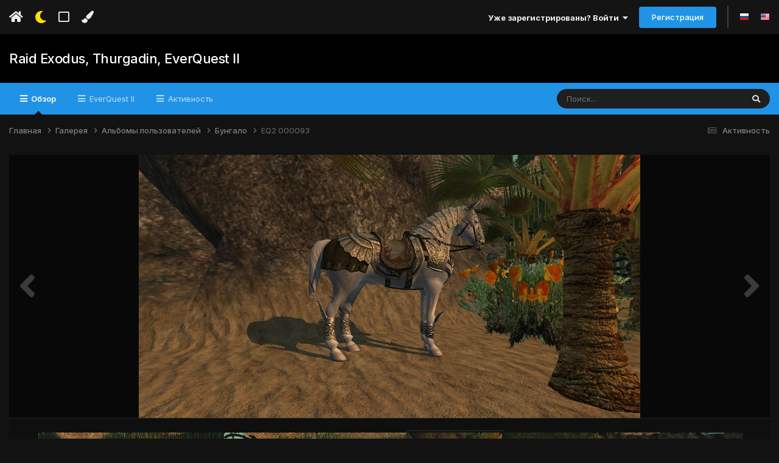

--- FILE ---
content_type: text/html;charset=UTF-8
request_url: https://forum.norrath.ru/gallery/image/398-eq2-000093/
body_size: 16256
content:
<!DOCTYPE html>
<html lang="ru-RU" dir="ltr" class='tee' >
	<head>
		<meta charset="utf-8">
        
		<title>EQ2 000093 - Альбомы пользователей - Raid Exodus, Thurgadin, EverQuest II</title>
		
		
		
		

	<meta name="viewport" content="width=device-width, initial-scale=1">



	<meta name="twitter:card" content="summary_large_image" />



	
		
			
				<meta property="og:title" content="EQ2 000093">
			
		
	

	
		
			
				<meta property="og:type" content="website">
			
		
	

	
		
			
				<meta property="og:url" content="https://forum.norrath.ru/gallery/image/398-eq2-000093/">
			
		
	

	
		
			
				<meta name="description" content="">
			
		
	

	
		
			
				<meta property="og:description" content="">
			
		
	

	
		
			
				<meta property="og:updated_time" content="2012-09-08T19:25:52Z">
			
		
	

	
		
			
				<meta property="og:image" content="https://forum.norrath.ru/uploads/gallery/album_49/gallery_858_49_114080.jpg">
			
		
	

	
		
			
				<meta property="og:image:type" content="image/jpeg">
			
		
	

	
		
			
				<meta property="og:site_name" content="Raid Exodus, Thurgadin, EverQuest II">
			
		
	

	
		
			
				<meta property="og:locale" content="ru_RU">
			
		
	


	
		<link rel="canonical" href="https://forum.norrath.ru/gallery/image/398-eq2-000093/" />
	

	
		<link rel="preload" href="https://forum.norrath.ru/uploads/gallery/album_49/gallery_858_49_114080.jpg" as="image" type="image/jpeg" />
	




<link rel="manifest" href="https://forum.norrath.ru/manifest.webmanifest/">
<meta name="msapplication-config" content="https://forum.norrath.ru/browserconfig.xml/">
<meta name="msapplication-starturl" content="/">
<meta name="application-name" content="Raid Exodus, Thurgadin, EverQuest II">
<meta name="apple-mobile-web-app-title" content="Raid Exodus, Thurgadin, EverQuest II">

	<meta name="theme-color" content="#ffffff">










<link rel="preload" href="//forum.norrath.ru/applications/core/interface/font/fontawesome-webfont.woff2?v=4.7.0" as="font" crossorigin="anonymous">
		


	<link rel="preconnect" href="https://fonts.googleapis.com">
	<link rel="preconnect" href="https://fonts.gstatic.com" crossorigin>
	
		<link href="https://fonts.googleapis.com/css2?family=Inter:wght@300;400;500;600;700&display=swap" rel="stylesheet">
	



	<link rel='stylesheet' href='https://forum.norrath.ru/uploads/css_built_6/341e4a57816af3ba440d891ca87450ff_framework.css?v=4e52a1ea3c1768180153' media='all'>

	<link rel='stylesheet' href='https://forum.norrath.ru/uploads/css_built_6/05e81b71abe4f22d6eb8d1a929494829_responsive.css?v=4e52a1ea3c1768180153' media='all'>

	<link rel='stylesheet' href='https://forum.norrath.ru/uploads/css_built_6/20446cf2d164adcc029377cb04d43d17_flags.css?v=4e52a1ea3c1768180153' media='all'>

	<link rel='stylesheet' href='https://forum.norrath.ru/uploads/css_built_6/90eb5adf50a8c640f633d47fd7eb1778_core.css?v=4e52a1ea3c1768180153' media='all'>

	<link rel='stylesheet' href='https://forum.norrath.ru/uploads/css_built_6/5a0da001ccc2200dc5625c3f3934497d_core_responsive.css?v=4e52a1ea3c1768180153' media='all'>

	<link rel='stylesheet' href='https://forum.norrath.ru/uploads/css_built_6/37c6452ea623de41c991284837957128_gallery.css?v=4e52a1ea3c1768180153' media='all'>

	<link rel='stylesheet' href='https://forum.norrath.ru/uploads/css_built_6/22e9af7d7c6ac7ddc7db0f1b0d471efc_gallery_responsive.css?v=4e52a1ea3c1768180153' media='all'>

	<link rel='stylesheet' href='https://forum.norrath.ru/uploads/css_built_6/8a32dcbf06236254181d222455063219_global.css?v=4e52a1ea3c1768180153' media='all'>





<link rel='stylesheet' href='https://forum.norrath.ru/uploads/css_built_6/258adbb6e4f3e83cd3b355f84e3fa002_custom.css?v=4e52a1ea3c1768180153' media='all'>




		
		

    	
			<link rel="stylesheet" href="https://use.fontawesome.com/releases/v5.15.4/css/all.css">
			<link rel="stylesheet" href="https://use.fontawesome.com/releases/v5.15.4/css/v4-shims.css">
    	
    	<style id="colorTheme" type="text/css"></style>
			
			<style>
				
				.aXenPicture #ipsLayout_header header {
					
					
					background-image: url(https://forum.norrath.ru/uploads/set_resources_6/84c1e40ea0e759e3f1505eb1788ddf3c_pattern.png);
					background-size: cover;
						background-position: center;
						background-repeat: no-repeat;
				}
				

				
				.cForumList .ipsDataItem_unread .ipsDataItem_title::before, .cForumGrid_unread .ipsPhotoPanel h3 a::before {
						content: "New";
						color: #fff;
						background: #c72e2e;
						font-size: 12px;
						vertical-align: middle;
						padding: 0 12px;
						margin: 0 2px 0 2px;
						display: inline-block;
						border-radius: var(--box--radius);
				}
				
			</style>
		
	</head>
	<body class='ipsApp ipsApp_front ipsJS_none ipsClearfix' data-controller='core.front.core.app' data-message="" data-pageApp='gallery' data-pageLocation='front' data-pageModule='gallery' data-pageController='view' data-pageID='398'  >
		
        

        

		  <a href='#ipsLayout_mainArea' class='ipsHide' title='Перейти к основному содержанию на этой странице' accesskey='m'>Перейти к содержанию</a>
			<div class='aXenTopBar ipsResponsive_showDesktop'>
					<div class='ipsLayout_container ipsFlex ipsFlex-jc:between ipsFlex-ai:center'>
						<div class='aXenTopBar_action'>
								<ul class='ipsList_inline'>
									
										<li><a href="https://forum.norrath.ru/" data-ipstooltip title="Главная"><i class="fas fa-home"></i></a></li>
									
									
										<li class='aXenTopBar_theme' data-ipstooltip title="Изменить тему"><i class="fas fa-moon"></i></li>
									

									
											<li class='aXenTopBar_shape' data-ipstooltip title="Изменить форму рамок"><i class="far fa-square"></i></li>
									

									

									
											<li class='aXenTopBar_color' data-ipstooltip title="Изменить цвет">
												<button data-jscolor="{mode:'HSV', onInput:'setColorThemeCookie(this)', forceStyle: false, previewSize: 16}" aria-label="Изменить цвет"></button>
											</li>
											<li id='aXenTopBar_colorResetPC' data-ipstooltip title="Restore default color">
												<i class="fa fa-refresh"></i>
											</li>
									
								</ul>
							</div>
							
								<div class='aXenTopBar_userNav'>
										


	<ul id='elUserNav' class='ipsList_inline cSignedOut ipsResponsive_showDesktop'>
		
        
		
        
      	
        
            
            <li id='elSignInLink'>
                <a href='https://forum.norrath.ru/login/' data-ipsMenu-closeOnClick="false" data-ipsMenu id='elUserSignIn'>
                    Уже зарегистрированы? Войти &nbsp;<i class='fa fa-caret-down'></i>
                </a>
                
<div id='elUserSignIn_menu' class='ipsMenu ipsMenu_auto ipsHide'>
	<form accept-charset='utf-8' method='post' action='https://forum.norrath.ru/login/'>
		<input type="hidden" name="csrfKey" value="e917d55bc8162fcfc2c517c75833de05">
		<input type="hidden" name="ref" value="aHR0cHM6Ly9mb3J1bS5ub3JyYXRoLnJ1L2dhbGxlcnkvaW1hZ2UvMzk4LWVxMi0wMDAwOTMv">
		<div data-role="loginForm">
			
			
			
				
<div class="ipsPad ipsForm ipsForm_vertical">
	<h4 class="ipsType_sectionHead">Войти</h4>
	<br><br>
	<ul class='ipsList_reset'>
		<li class="ipsFieldRow ipsFieldRow_noLabel ipsFieldRow_fullWidth">
			
			
				<input type="text" placeholder="Отображаемое имя или  email адрес" name="auth" autocomplete="email">
			
		</li>
		<li class="ipsFieldRow ipsFieldRow_noLabel ipsFieldRow_fullWidth">
			<input type="password" placeholder="Пароль" name="password" autocomplete="current-password">
		</li>
		<li class="ipsFieldRow ipsFieldRow_checkbox ipsClearfix">
			<span class="ipsCustomInput">
				<input type="checkbox" name="remember_me" id="remember_me_checkbox" value="1" checked aria-checked="true">
				<span></span>
			</span>
			<div class="ipsFieldRow_content">
				<label class="ipsFieldRow_label" for="remember_me_checkbox">Запомнить</label>
				<span class="ipsFieldRow_desc">Не рекомендуется для компьютеров с общим доступом</span>
			</div>
		</li>
		<li class="ipsFieldRow ipsFieldRow_fullWidth">
			<button type="submit" name="_processLogin" value="usernamepassword" class="ipsButton ipsButton_primary ipsButton_small" id="elSignIn_submit">Войти</button>
			
				<p class="ipsType_right ipsType_small">
					
						<a href='https://forum.norrath.ru/lostpassword/' >
					
					Забыли пароль?</a>
				</p>
			
		</li>
	</ul>
</div>
			
		</div>
	</form>
</div>
            </li>
            
        
		
			<li>
				
					<a href='https://forum.norrath.ru/register/' data-ipsDialog data-ipsDialog-size='narrow' data-ipsDialog-title='Регистрация' id='elRegisterButton' class='ipsButton ipsButton_normal ipsButton_primary'>Регистрация</a>
				
			</li>
		
      	
      		<li class="elUserNav_sep"></li>
				
      				<li>
						<ul class='ipsList_inline'>
							
								<li>
									
									<a data-ipsTooltip data-ipsTooltip-label=" Русский (RU)" href='https://forum.norrath.ru/index.php?app=core&amp;module=system&amp;controller=language&amp;id=3&amp;csrfKey=e917d55bc8162fcfc2c517c75833de05'><i class='ipsFlag ipsFlag-ru'></i></a>
								</li>
							
								<li>
									
									<a data-ipsTooltip data-ipsTooltip-label=" English (USA)" href='https://forum.norrath.ru/index.php?app=core&amp;module=system&amp;controller=language&amp;id=1&amp;csrfKey=e917d55bc8162fcfc2c517c75833de05'><i class='ipsFlag ipsFlag-us'></i></a>
								</li>
							
						</ul>
					</li>
      			
      	
	</ul>

								</div>
							
					</div>
			</div>
      		





			<div id='ipsLayout_header' class='ipsClearfix'>
				
					
<ul id='elMobileNav' class='ipsResponsive_hideDesktop' data-controller='core.front.core.mobileNav'>
	
		
			
			
				
				
			
				
				
			
				
  					
						<li id='aXenelMobileBreadcrumbArrow'>
							<a href='https://forum.norrath.ru/gallery/album/49-bungalo/'>
								<i class="fas fa-arrow-left"></i>
							</a>
						</li>
  					
				
				
			
				
				
			
		
	
  
    
    	<li class='aXenTopBar_theme'><i class="fas fa-moon"></i></li>
    
  
    
  
    
  
  	
  
	

	
	
	<li >
		<a data-action="defaultStream" href='https://forum.norrath.ru/discover/'><i class="fa fa-newspaper-o" aria-hidden="true"></i></a>
	</li>
	
  
	

	
		<li class='ipsJS_show'>
			<a href='https://forum.norrath.ru/search/'><i class='fa fa-search'></i></a>
		</li>
	
  
  	
	
  
    
    	<li class='aXenTopBar_color aXenTopBar_colorMobile'>
            <button data-jscolor="{mode:'HSV', onInput:'setColorThemeCookie(this)', forceStyle: false, previewSize: 16}" aria-label="Изменить цвет"></button>
        </li>
        <li id='aXenTopBar_colorResetMobile'><i class="fa fa-refresh"></i></li>
    

	<li data-ipsDrawer data-ipsDrawer-drawerElem='#elMobileDrawer' >
		<a href='#'>
			
			
				
			
			
			
			<i class='fa fa-navicon'></i>
		</a>
	</li>
</ul>
				
				<header>
          		<div class="aXenSnow"></div>
					<div class='ipsLayout_container'>
                    
                      

<a href='https://forum.norrath.ru/' id='elSiteTitle' accesskey='1'>Raid Exodus, Thurgadin, EverQuest II</a>

                      
                      	<div />
                      
                    
					
					</div>
				</header>
       			

	<nav data-controller='core.front.core.navBar' class=' ipsResponsive_showDesktop'>
		<div class='ipsNavBar_primary ipsLayout_container '>
			<ul data-role="primaryNavBar" class='ipsClearfix'>
				


	
		
		
			
		
		<li class='ipsNavBar_active' data-active id='elNavSecondary_1' data-role="navBarItem" data-navApp="core" data-navExt="CustomItem">
			
			
				<a href="https://forum.norrath.ru"  data-navItem-id="1" data-navDefault>
					Обзор<span class='ipsNavBar_active__identifier'></span>
				</a>
			
			
				<ul class='ipsNavBar_secondary ' data-role='secondaryNavBar'>
					


	
		
		
		<li  id='elNavSecondary_3' data-role="navBarItem" data-navApp="forums" data-navExt="Forums">
			
			
				<a href="https://forum.norrath.ru"  data-navItem-id="3" >
					Форумы<span class='ipsNavBar_active__identifier'></span>
				</a>
			
			
		</li>
	
	

	
		
		
			
		
		<li class='ipsNavBar_active' data-active id='elNavSecondary_4' data-role="navBarItem" data-navApp="gallery" data-navExt="Gallery">
			
			
				<a href="https://forum.norrath.ru/gallery/"  data-navItem-id="4" data-navDefault>
					Галерея<span class='ipsNavBar_active__identifier'></span>
				</a>
			
			
		</li>
	
	

	
		
		
		<li  id='elNavSecondary_5' data-role="navBarItem" data-navApp="downloads" data-navExt="Downloads">
			
			
				<a href="https://forum.norrath.ru/files/"  data-navItem-id="5" >
					Загрузки<span class='ipsNavBar_active__identifier'></span>
				</a>
			
			
		</li>
	
	

	
		
		
		<li  id='elNavSecondary_7' data-role="navBarItem" data-navApp="calendar" data-navExt="Calendar">
			
			
				<a href="https://forum.norrath.ru/events/"  data-navItem-id="7" >
					События<span class='ipsNavBar_active__identifier'></span>
				</a>
			
			
		</li>
	
	

	
	

	
		
		
		<li  id='elNavSecondary_10' data-role="navBarItem" data-navApp="core" data-navExt="OnlineUsers">
			
			
				<a href="https://forum.norrath.ru/online/"  data-navItem-id="10" >
					Пользователи онлайн<span class='ipsNavBar_active__identifier'></span>
				</a>
			
			
		</li>
	
	

                  	
				</ul>
			
		</li>
	
	

	
	

	
		
		
		<li  id='elNavSecondary_23' data-role="navBarItem" data-navApp="core" data-navExt="CustomItem">
			
			
				<a href="http://norrath.ru"  data-navItem-id="23" >
					EverQuest II<span class='ipsNavBar_active__identifier'></span>
				</a>
			
			
				<ul class='ipsNavBar_secondary ipsHide' data-role='secondaryNavBar'>
					


	
		
		
		<li  id='elNavSecondary_25' data-role="navBarItem" data-navApp="core" data-navExt="CustomItem">
			
			
				<a href="https://norrath.ru/"  data-navItem-id="25" >
					Энциклопедия<span class='ipsNavBar_active__identifier'></span>
				</a>
			
			
		</li>
	
	

	
		
		
		<li  id='elNavSecondary_24' data-role="navBarItem" data-navApp="core" data-navExt="CustomItem">
			
			
				<a href="https://norrath.ru/old"  data-navItem-id="24" >
					Архив новостей<span class='ipsNavBar_active__identifier'></span>
				</a>
			
			
		</li>
	
	

	
		
		
		<li  id='elNavSecondary_26' data-role="navBarItem" data-navApp="core" data-navExt="CustomItem">
			
			
				<a href="http://akella.sh1kel.com/"  data-navItem-id="26" >
					Копия форума Акеллы<span class='ipsNavBar_active__identifier'></span>
				</a>
			
			
		</li>
	
	

	
		
		
		<li  id='elNavSecondary_33' data-role="navBarItem" data-navApp="core" data-navExt="CustomItem">
			
			
				<a href="https://forums.daybreakgames.com/eq2/index.php"  data-navItem-id="33" >
					Форум Daybreak<span class='ipsNavBar_active__identifier'></span>
				</a>
			
			
		</li>
	
	

                  	
				</ul>
			
		</li>
	
	

	
		
		
		<li  id='elNavSecondary_2' data-role="navBarItem" data-navApp="core" data-navExt="CustomItem">
			
			
				<a href="https://forum.norrath.ru/discover/"  data-navItem-id="2" >
					Активность<span class='ipsNavBar_active__identifier'></span>
				</a>
			
			
				<ul class='ipsNavBar_secondary ipsHide' data-role='secondaryNavBar'>
					


	
		
		
		<li  id='elNavSecondary_11' data-role="navBarItem" data-navApp="core" data-navExt="AllActivity">
			
			
				<a href="https://forum.norrath.ru/discover/"  data-navItem-id="11" >
					Активность<span class='ipsNavBar_active__identifier'></span>
				</a>
			
			
		</li>
	
	

	
		
		
		<li  id='elNavSecondary_12' data-role="navBarItem" data-navApp="core" data-navExt="YourActivityStreams">
			
			
				<a href="#"  data-navItem-id="12" >
					Ленты моей активности<span class='ipsNavBar_active__identifier'></span>
				</a>
			
			
		</li>
	
	

	
		
		
		<li  id='elNavSecondary_13' data-role="navBarItem" data-navApp="core" data-navExt="YourActivityStreamsItem">
			
			
				<a href="https://forum.norrath.ru/discover/unread/"  data-navItem-id="13" >
					Непрочитанное<span class='ipsNavBar_active__identifier'></span>
				</a>
			
			
		</li>
	
	

	
		
		
		<li  id='elNavSecondary_14' data-role="navBarItem" data-navApp="core" data-navExt="YourActivityStreamsItem">
			
			
				<a href="https://forum.norrath.ru/discover/content-started/"  data-navItem-id="14" >
					Созданный мной контент<span class='ipsNavBar_active__identifier'></span>
				</a>
			
			
		</li>
	
	

	
		
		
		<li  id='elNavSecondary_15' data-role="navBarItem" data-navApp="core" data-navExt="Search">
			
			
				<a href="https://forum.norrath.ru/search/"  data-navItem-id="15" >
					Поиск<span class='ipsNavBar_active__identifier'></span>
				</a>
			
			
		</li>
	
	

	
		
		
		<li  id='elNavSecondary_30' data-role="navBarItem" data-navApp="core" data-navExt="Leaderboard">
			
			
				<a href="https://forum.norrath.ru/leaderboard/"  data-navItem-id="30" >
					Лидеры<span class='ipsNavBar_active__identifier'></span>
				</a>
			
			
		</li>
	
	

                  	
				</ul>
			
		</li>
	
	

				<li class='ipsHide' id='elNavigationMore' data-role='navMore'>
					<a href='#' data-ipsMenu data-ipsMenu-appendTo='#elNavigationMore' id='elNavigationMore_dropdown'>Больше</a>
					<ul class='ipsNavBar_secondary ipsHide' data-role='secondaryNavBar'>
						<li class='ipsHide' id='elNavigationMore_more' data-role='navMore'>
							<a href='#' data-ipsMenu data-ipsMenu-appendTo='#elNavigationMore_more' id='elNavigationMore_more_dropdown'>Больше <i class='fa fa-caret-down'></i></a>
							<ul class='ipsHide ipsMenu ipsMenu_auto' id='elNavigationMore_more_dropdown_menu' data-role='moreDropdown'></ul>
						</li>
					</ul>
				</li>
			</ul>
			

	<div id="elSearchWrapper">
		<div id='elSearch' data-controller="core.front.core.quickSearch">
			<form accept-charset='utf-8' action='//forum.norrath.ru/search/?do=quicksearch' method='post'>
                <input type='search' id='elSearchField' placeholder='Поиск...' name='q' autocomplete='off' aria-label='Поиск'>
                <details class='cSearchFilter'>
                    <summary class='cSearchFilter__text'></summary>
                    <ul class='cSearchFilter__menu'>
                        
                        <li><label><input type="radio" name="type" value="all"  checked><span class='cSearchFilter__menuText'>Везде</span></label></li>
                        
                            
                                <li><label><input type="radio" name="type" value='contextual_{&quot;type&quot;:&quot;gallery_image&quot;,&quot;nodes&quot;:1}'><span class='cSearchFilter__menuText'>Эта категория</span></label></li>
                            
                                <li><label><input type="radio" name="type" value='contextual_{&quot;type&quot;:&quot;gallery_image&quot;,&quot;item&quot;:398}'><span class='cSearchFilter__menuText'>Это изображение</span></label></li>
                            
                        
                        
                            <li><label><input type="radio" name="type" value="core_statuses_status"><span class='cSearchFilter__menuText'>Обновления статусов</span></label></li>
                        
                            <li><label><input type="radio" name="type" value="forums_topic"><span class='cSearchFilter__menuText'>Темы</span></label></li>
                        
                            <li><label><input type="radio" name="type" value="downloads_file"><span class='cSearchFilter__menuText'>Файлы</span></label></li>
                        
                            <li><label><input type="radio" name="type" value="gallery_image"><span class='cSearchFilter__menuText'>Изображения</span></label></li>
                        
                            <li><label><input type="radio" name="type" value="gallery_album_item"><span class='cSearchFilter__menuText'>Альбомы</span></label></li>
                        
                            <li><label><input type="radio" name="type" value="calendar_event"><span class='cSearchFilter__menuText'>События</span></label></li>
                        
                            <li><label><input type="radio" name="type" value="cms_pages_pageitem"><span class='cSearchFilter__menuText'>Страницы</span></label></li>
                        
                            <li><label><input type="radio" name="type" value="cms_records1"><span class='cSearchFilter__menuText'>Article</span></label></li>
                        
                            <li><label><input type="radio" name="type" value="core_members"><span class='cSearchFilter__menuText'>Пользователи</span></label></li>
                        
                    </ul>
                </details>
				<button class='cSearchSubmit' type="submit" aria-label='Поиск'><i class="fa fa-search"></i></button>
			</form>
		</div>
	</div>

		</div>
	</nav>

				
			</div>

			

      

		<main id='ipsLayout_body' class='ipsLayout_container'>
			<div id='ipsLayout_contentArea'>
				
<nav class='ipsBreadcrumb ipsBreadcrumb_top ipsFaded_withHover'>
	

	<ul class='ipsList_inline ipsPos_right'>
		
		<li >
			<a data-action="defaultStream" class='ipsType_light '  href='https://forum.norrath.ru/discover/'><i class="fa fa-newspaper-o" aria-hidden="true"></i> <span>Активность</span></a>
		</li>
		
	</ul>

	<ul data-role="breadcrumbList">
		<li>
			<a title="Главная" href='https://forum.norrath.ru/'>
				<span>Главная <i class='fa fa-angle-right'></i></span>
			</a>
		</li>
		
		
			<li>
				
					<a href='https://forum.norrath.ru/gallery/'>
						<span>Галерея <i class='fa fa-angle-right' aria-hidden="true"></i></span>
					</a>
				
			</li>
		
			<li>
				
					<a href='https://forum.norrath.ru/gallery/category/1-albomyi-polzovateley/'>
						<span>Альбомы пользователей <i class='fa fa-angle-right' aria-hidden="true"></i></span>
					</a>
				
			</li>
		
			<li>
				
					<a href='https://forum.norrath.ru/gallery/album/49-bungalo/'>
						<span>Бунгало <i class='fa fa-angle-right' aria-hidden="true"></i></span>
					</a>
				
			</li>
		
			<li>
				
					EQ2 000093
				
			</li>
		
	</ul>
</nav>
				

	



	






	




				
				<div id='ipsLayout_contentWrapper'>
					
					<div id='ipsLayout_mainArea'>
						
						
						
						
						

	




						



<div data-controller='gallery.front.view.image' data-lightboxURL='https://forum.norrath.ru/gallery/image/398-eq2-000093/'>
	<div class='ipsColumns ipsMargin_bottom'>
		<div class='ipsColumn ipsColumn_fluid'>
			<div class='cGalleryLightbox_inner' data-role="imageSizer">
				<div class='elGalleryHeader'>
					

<div id='elGalleryImage' class='elGalleryImage' data-role="imageFrame" data-imageSizes='{&quot;large&quot;:[1600,838],&quot;small&quot;:[240,126]}'>
	
		<div class='cGalleryViewImage' data-role='notesWrapper' data-controller='gallery.front.view.notes' data-imageID='398'  data-notesData='[]'>
			<div>
				<a href='https://forum.norrath.ru/uploads/gallery/album_49/gallery_858_49_114080.jpg' title='Просмотр в лайтбоксе' data-ipsLightbox>
					<img src='https://forum.norrath.ru/uploads/gallery/album_49/gallery_858_49_114080.jpg' alt="EQ2 000093" title='EQ2 000093' data-role='theImage'>
				</a>
            </div>
			
		</div>
        	


		<div class='cGalleryImageFade'>
			<div class='cGalleryImageBottomBar'>
				<div class='cGalleryCreditInfo ipsType_normal ipsHide'>
					
						<div>&copy; Нэм</div>
					

					
				</div>
				
					<ul class='ipsList_inline'>
						<li>
							<a href='#' data-ipsMenu data-ipsMenu-above='true' id='elImageTools' class='ipsButton ipsButton_link ipsButton_verySmall ipsJS_show cGalleryViewImage_controls'>Инструменты <i class='fa fa-caret-down'></i></a>
						</li>
					</ul>
					<ul class='ipsMenu ipsMenu_auto ipsHide' id='elImageTools_menu'>
						
						
						
							<li class='ipsMenu_item'>
								<a href='https://forum.norrath.ru/gallery/image/398-eq2-000093/?do=download' title='Скачать'><i class='fa fa-fw fa-download'></i> Скачать</a>
							</li>
						
					</ul>
				
			</div>
		</div>
	
	<span class='elGalleryImageNav'>
       
            <a href='https://forum.norrath.ru/gallery/image/398-eq2-000093/?browse=1&amp;do=previous' class='elGalleryImageNav_prev' data-action="prevMedia"><i class='fa fa-angle-left'></i></a>
            <a href='https://forum.norrath.ru/gallery/image/398-eq2-000093/?browse=1&amp;do=next' class='elGalleryImageNav_next' data-action="nextMedia"><i class='fa fa-angle-right'></i></a>
        
	</span>
</div>
				</div>
			</div>
            
            
            
			<div class='cGalleryImageThumbs'>
				<ol class='cGalleryCarousel' id='gallery-image-thumbs'>
                    
					
			            <li class='cGalleryCarousel__item'>
			            	<div class='ipsImageBlock'>
				                
					                <a href='https://forum.norrath.ru/gallery/image/402-eq2-000100/' title='Просмотр изображения EQ2 000100' class='ipsImageBlock__main'>
					                	<img src='https://forum.norrath.ru/uploads/gallery/album_49/sml_gallery_858_49_23317.jpg' alt="EQ2 000100" loading="lazy">
					                </a>
				                
                            	

                            </div>
                        </li>
                        
			        
			            <li class='cGalleryCarousel__item'>
			            	<div class='ipsImageBlock'>
				                
					                <a href='https://forum.norrath.ru/gallery/image/401-eq2-000101/' title='Просмотр изображения EQ2 000101' class='ipsImageBlock__main'>
					                	<img src='https://forum.norrath.ru/uploads/gallery/album_49/sml_gallery_858_49_3144.jpg' alt="EQ2 000101" loading="lazy">
					                </a>
				                
                            	

                            </div>
                        </li>
                        
			        
			            <li class='cGalleryCarousel__item'>
			            	<div class='ipsImageBlock'>
				                
					                <a href='https://forum.norrath.ru/gallery/image/400-eq2-000102/' title='Просмотр изображения EQ2 000102' class='ipsImageBlock__main'>
					                	<img src='https://forum.norrath.ru/uploads/gallery/album_49/sml_gallery_858_49_105275.jpg' alt="EQ2 000102" loading="lazy">
					                </a>
				                
                            	

                            </div>
                        </li>
                        
			        
			            <li class='cGalleryCarousel__item'>
			            	<div class='ipsImageBlock'>
				                
					                <a href='https://forum.norrath.ru/gallery/image/399-eq2-000097/' title='Просмотр изображения EQ2 000097' class='ipsImageBlock__main'>
					                	<img src='https://forum.norrath.ru/uploads/gallery/album_49/sml_gallery_858_49_80599.jpg' alt="EQ2 000097" loading="lazy">
					                </a>
				                
                            	

                            </div>
                        </li>
                        
			        

                    <li class='cGalleryCarousel__item cGalleryCarousel__item--active'>
                    	<div class='ipsImageBlock'>
	                        
	                            <a href='https://forum.norrath.ru/gallery/image/398-eq2-000093/' title='Просмотр изображения EQ2 000093' class='ipsImageBlock__main'>
	                                <img src='https://forum.norrath.ru/uploads/gallery/album_49/sml_gallery_858_49_114080.jpg' alt="EQ2 000093" loading="lazy">
	                            </a>
                        	
                        	

                        </div>
                        
                    </li>

                    
                        <li class='cGalleryCarousel__item'>
                        	<div class='ipsImageBlock'>
	                            
	                                <a href='https://forum.norrath.ru/gallery/image/397-eq2-000092/' title='Просмотр изображения EQ2 000092' class='ipsImageBlock__main'>
	                                    <img src='https://forum.norrath.ru/uploads/gallery/album_49/sml_gallery_858_49_146683.jpg' alt="EQ2 000092" loading="lazy">
	                                </a>
	                            
	                            

	                        </div>
                        </li>
                        
                        
                    
                        <li class='cGalleryCarousel__item'>
                        	<div class='ipsImageBlock'>
	                            
	                                <a href='https://forum.norrath.ru/gallery/image/396-eq2-000090/' title='Просмотр изображения EQ2 000090' class='ipsImageBlock__main'>
	                                    <img src='https://forum.norrath.ru/uploads/gallery/album_49/sml_gallery_858_49_135523.jpg' alt="EQ2 000090" loading="lazy">
	                                </a>
	                            
	                            

	                        </div>
                        </li>
                        
                        
                    
                        <li class='cGalleryCarousel__item'>
                        	<div class='ipsImageBlock'>
	                            
	                                <a href='https://forum.norrath.ru/gallery/image/395-eq2-000088/' title='Просмотр изображения EQ2 000088' class='ipsImageBlock__main'>
	                                    <img src='https://forum.norrath.ru/uploads/gallery/album_49/sml_gallery_858_49_2017.jpg' alt="EQ2 000088" loading="lazy">
	                                </a>
	                            
	                            

	                        </div>
                        </li>
                        
                        
                    
                        <li class='cGalleryCarousel__item'>
                        	<div class='ipsImageBlock'>
	                            
	                                <a href='https://forum.norrath.ru/gallery/image/394-eq2-000087/' title='Просмотр изображения EQ2 000087' class='ipsImageBlock__main'>
	                                    <img src='https://forum.norrath.ru/uploads/gallery/album_49/sml_gallery_858_49_95288.jpg' alt="EQ2 000087" loading="lazy">
	                                </a>
	                            
	                            

	                        </div>
                        </li>
                        
                        
                            
				</ol>
                <div class='cGalleryCarouselNav cGalleryCarouselNav--overlay' data-carousel-controls='gallery-image-thumbs' data-controller="gallery.front.browse.carousel" hidden>
                    <button class='cGalleryCarouselNav__button' data-carousel-arrow='prev' aria-label='Previous' role='button'>
                        <svg aria-hidden="true" xmlns="http://www.w3.org/2000/svg" viewBox="0 0 320 512" width="10"><path d="M34.52 239.03L228.87 44.69c9.37-9.37 24.57-9.37 33.94 0l22.67 22.67c9.36 9.36 9.37 24.52.04 33.9L131.49 256l154.02 154.75c9.34 9.38 9.32 24.54-.04 33.9l-22.67 22.67c-9.37 9.37-24.57 9.37-33.94 0L34.52 272.97c-9.37-9.37-9.37-24.57 0-33.94z"/></svg>
                    </button>
                    <button class='cGalleryCarouselNav__button' data-carousel-arrow='next' aria-label='Next' role='button'>
                        <svg aria-hidden="true" xmlns="http://www.w3.org/2000/svg" viewBox="0 0 320 512" width="10"><path d="M285.476 272.971L91.132 467.314c-9.373 9.373-24.569 9.373-33.941 0l-22.667-22.667c-9.357-9.357-9.375-24.522-.04-33.901L188.505 256 34.484 101.255c-9.335-9.379-9.317-24.544.04-33.901l22.667-22.667c9.373-9.373 24.569-9.373 33.941 0L285.475 239.03c9.373 9.372 9.373 24.568.001 33.941z"/></svg>
                    </button>
                </div>
			</div>
            
		</div>
	</div>

	<section data-role='imageInfo'>
		




<div class='ipsColumns ipsColumns_collapsePhone ipsResponsive_pull ipsSpacer_bottom'>
	<div class='ipsColumn ipsColumn_fluid'>
		

		<div class='ipsBox'>
			<div class='ipsPadding' data-role='imageDescription'>
				<div class='ipsFlex ipsFlex-ai:center ipsFlex-fw:wrap ipsGap:4'>
					<div class='ipsFlex-flex:11'>
						<h1 class='ipsType_pageTitle ipsContained_container'>
							
							
							
							
								<span><span class="ipsBadge ipsBadge_icon ipsBadge_positive" data-ipsTooltip title='Популярно'><i class='fa fa-star'></i></span></span>
							
							
								<span class='ipsContained ipsType_break'>EQ2 000093</span>
							
						</h1>
						
					</div>
				</div>
				<hr class='ipsHr'>
				<div class='ipsPageHeader__meta ipsFlex ipsFlex-jc:between ipsFlex-ai:center ipsFlex-fw:wrap ipsGap:3'>
					<div class='ipsFlex-flex:11'>
						<div class='ipsPhotoPanel ipsPhotoPanel_mini ipsClearfix'>
							


	<a href="https://forum.norrath.ru/profile/858-nem/" rel="nofollow" data-ipsHover data-ipsHover-width="370" data-ipsHover-target="https://forum.norrath.ru/profile/858-nem/?do=hovercard" class="ipsUserPhoto ipsUserPhoto_mini" title="Перейти в профиль Нэм">
		<img src='https://forum.norrath.ru/uploads/profile/photo-thumb-858.jpg' alt='Нэм' loading="lazy">
	</a>

							<div>
								<p class='ipsType_reset ipsType_normal ipsType_blendLinks'>
									Автор 


<a href='https://forum.norrath.ru/profile/858-nem/' rel="nofollow" data-ipsHover data-ipsHover-width='370' data-ipsHover-target='https://forum.norrath.ru/profile/858-nem/?do=hovercard&amp;referrer=https%253A%252F%252Fforum.norrath.ru%252Fgallery%252Fimage%252F398-eq2-000093%252F' title="Перейти в профиль Нэм" class="ipsType_break">Нэм</a>
								</p>
								<ul class='ipsList_inline'>
									<li class='ipsType_light'><time datetime='2012-09-08T19:25:52Z' title='08.09.2012 19:25' data-short='13 г'>8 сентября, 2012</time></li>
									<li class='ipsType_light'>1 496 просмотров</li>
									
										<li><a href='https://forum.norrath.ru/profile/858-nem/content/?type=gallery_image'>Просмотр изображений Нэм</a></li>
									
								</ul>
							</div>
						</div>
					</div>
					<div class='ipsFlex-flex:01 ipsResponsive_hidePhone'>
						<div class='ipsShareLinks'>
							
								


    <a href='#elShareItem_209988834_menu' id='elShareItem_209988834' data-ipsMenu class='ipsShareButton ipsButton ipsButton_verySmall ipsButton_link ipsButton_link--light'>
        <span><i class='fa fa-share-alt'></i></span> &nbsp;Поделиться
    </a>

    <div class='ipsPadding ipsMenu ipsMenu_auto ipsHide' id='elShareItem_209988834_menu' data-controller="core.front.core.sharelink">
        <ul class='ipsList_inline'>
            
                <li>
<a href="https://twitter.com/share?url=https%3A%2F%2Fforum.norrath.ru%2Fgallery%2Fimage%2F398-eq2-000093%2F" class="cShareLink cShareLink_twitter" target="_blank" data-role="shareLink" title='Поделиться в Twitter' data-ipsTooltip rel='nofollow noopener'>
	<i class="fa fa-twitter"></i>
</a></li>
            
                <li>
<a href="https://www.facebook.com/sharer/sharer.php?u=https%3A%2F%2Fforum.norrath.ru%2Fgallery%2Fimage%2F398-eq2-000093%2F" class="cShareLink cShareLink_facebook" target="_blank" data-role="shareLink" title='Поделиться в Facebook' data-ipsTooltip rel='noopener nofollow'>
	<i class="fa fa-facebook"></i>
</a></li>
            
                <li>
<a href="mailto:?subject=EQ2%20000093&body=https%3A%2F%2Fforum.norrath.ru%2Fgallery%2Fimage%2F398-eq2-000093%2F" rel='nofollow' class='cShareLink cShareLink_email' title='Поделиться по email' data-ipsTooltip>
	<i class="fa fa-envelope"></i>
</a></li>
            
                <li>
<a href="https://pinterest.com/pin/create/button/?url=https://forum.norrath.ru/gallery/image/398-eq2-000093/&amp;media=https://forum.norrath.ru/uploads/gallery/album_49/gallery_858_49_114080.jpg" class="cShareLink cShareLink_pinterest" rel="nofollow noopener" target="_blank" data-role="shareLink" title='Поделиться в Pinterest' data-ipsTooltip>
	<i class="fa fa-pinterest"></i>
</a></li>
            
        </ul>
        
            <hr class='ipsHr'>
            <button class='ipsHide ipsButton ipsButton_verySmall ipsButton_light ipsButton_fullWidth ipsMargin_top:half' data-controller='core.front.core.webshare' data-role='webShare' data-webShareTitle='EQ2 000093' data-webShareText='EQ2 000093' data-webShareUrl='https://forum.norrath.ru/gallery/image/398-eq2-000093/'>Поделиться</button>
        
    </div>

							
                            

							



							

<div data-followApp='gallery' data-followArea='image' data-followID='398' data-controller='core.front.core.followButton'>
	

	<a href='https://forum.norrath.ru/login/' rel="nofollow" class="ipsFollow ipsPos_middle ipsButton ipsButton_light ipsButton_verySmall ipsButton_disabled" data-role="followButton" data-ipsTooltip title='Авторизация'>
		<span>Подписчики</span>
		<span class='ipsCommentCount'>0</span>
	</a>

</div>
						</div>
					</div>
				</div>
				
				
					<hr class='ipsHr'>			
					<div class='ipsType_medium ipsType_richText ipsType_break ipsSpacer_both' data-controller="core.front.core.lightboxedImages">
						


					</div>
				

				

					

				

					
						<h3 class='ipsType_minorHeading'>Авторские права</h3>
						<div class='ipsType_richText'>
							&copy; Нэм
						</div>
					

				
			</div>
			<div class='ipsItemControls'>
				
					

	<div data-controller='core.front.core.reaction' class='ipsItemControls_right ipsClearfix '>	
		<div class='ipsReact ipsPos_right'>
			
				
				<div class='ipsReact_blurb ipsHide' data-role='reactionBlurb'>
					
				</div>
			
			
			
		</div>
	</div>

				
				<ul class='ipsComment_controls ipsClearfix ipsItemControls_left'>
					
						<li>
							<a href='https://forum.norrath.ru/gallery/image/398-eq2-000093/?do=report' class='ipsButton ipsButton_link ipsButton_verySmall ipsButton_fullWidth'  title="Жалоба">Жалоба</a>
						</li>
					
				</ul>
			</div>
		</div>
	</div>
	<div class='ipsColumn ipsColumn_veryWide' id='elGalleryImageStats'>
		<div class='ipsBox ipsPadding' data-role="imageStats">
			

			

            <div>
                <h2 class='ipsType_minorHeading ipsType_break'>Из альбома: </h2>
                <h3 class='ipsType_sectionHead'><a href='https://forum.norrath.ru/gallery/album/49-bungalo/'>Бунгало</a></h3>
                <span class='ipsType_light'>&middot; 12 изображений</span>
                <ul class='ipsList_reset ipsMargin_top ipsHide'>
                    <li><i class='fa fa-camera'></i> 12 изображений</li>
                    
                        <li><i class='fa fa-comment'></i> 0 комментариев</li>
                    
                    
                        <li><i class='fa fa-comment'></i> 0 комментариев</li>
                    
                </ul>
            </div>
            <hr class='ipsHr'>

			
				<h2 class='ipsType_minorHeading ipsType_break ipsMargin_bottom:half'>Информация о фото</h2>
				<div class='cGalleryExif'>
					
						<div class='ipsType_center ipsMargin_top'>
							<a href='https://forum.norrath.ru/gallery/image/398-eq2-000093/?do=metadata' data-ipsDialog data-ipsdialog-size="narrow" data-ipsDialog-title='Просмотр полной EXIF информации' class='ipsButton ipsButton_light ipsButton_verySmall'>Просмотр EXIF информации фотографии</a>
						</div>
					
				</div>
			
		</div>
	</div>
</div>


<div class='ipsBox ipsPadding ipsResponsive_pull ipsResponsive_showPhone ipsMargin_top'>
	<div class='ipsShareLinks'>
		
			


    <a href='#elShareItem_39762114_menu' id='elShareItem_39762114' data-ipsMenu class='ipsShareButton ipsButton ipsButton_verySmall ipsButton_light '>
        <span><i class='fa fa-share-alt'></i></span> &nbsp;Поделиться
    </a>

    <div class='ipsPadding ipsMenu ipsMenu_auto ipsHide' id='elShareItem_39762114_menu' data-controller="core.front.core.sharelink">
        <ul class='ipsList_inline'>
            
                <li>
<a href="https://twitter.com/share?url=https%3A%2F%2Fforum.norrath.ru%2Fgallery%2Fimage%2F398-eq2-000093%2F" class="cShareLink cShareLink_twitter" target="_blank" data-role="shareLink" title='Поделиться в Twitter' data-ipsTooltip rel='nofollow noopener'>
	<i class="fa fa-twitter"></i>
</a></li>
            
                <li>
<a href="https://www.facebook.com/sharer/sharer.php?u=https%3A%2F%2Fforum.norrath.ru%2Fgallery%2Fimage%2F398-eq2-000093%2F" class="cShareLink cShareLink_facebook" target="_blank" data-role="shareLink" title='Поделиться в Facebook' data-ipsTooltip rel='noopener nofollow'>
	<i class="fa fa-facebook"></i>
</a></li>
            
                <li>
<a href="mailto:?subject=EQ2%20000093&body=https%3A%2F%2Fforum.norrath.ru%2Fgallery%2Fimage%2F398-eq2-000093%2F" rel='nofollow' class='cShareLink cShareLink_email' title='Поделиться по email' data-ipsTooltip>
	<i class="fa fa-envelope"></i>
</a></li>
            
                <li>
<a href="https://pinterest.com/pin/create/button/?url=https://forum.norrath.ru/gallery/image/398-eq2-000093/&amp;media=https://forum.norrath.ru/uploads/gallery/album_49/gallery_858_49_114080.jpg" class="cShareLink cShareLink_pinterest" rel="nofollow noopener" target="_blank" data-role="shareLink" title='Поделиться в Pinterest' data-ipsTooltip>
	<i class="fa fa-pinterest"></i>
</a></li>
            
        </ul>
        
            <hr class='ipsHr'>
            <button class='ipsHide ipsButton ipsButton_verySmall ipsButton_light ipsButton_fullWidth ipsMargin_top:half' data-controller='core.front.core.webshare' data-role='webShare' data-webShareTitle='EQ2 000093' data-webShareText='EQ2 000093' data-webShareUrl='https://forum.norrath.ru/gallery/image/398-eq2-000093/'>Поделиться</button>
        
    </div>

		
        

		



		

<div data-followApp='gallery' data-followArea='image' data-followID='398' data-controller='core.front.core.followButton'>
	

	<a href='https://forum.norrath.ru/login/' rel="nofollow" class="ipsFollow ipsPos_middle ipsButton ipsButton_light ipsButton_verySmall ipsButton_disabled" data-role="followButton" data-ipsTooltip title='Авторизация'>
		<span>Подписчики</span>
		<span class='ipsCommentCount'>0</span>
	</a>

</div>
	</div>
</div>
	</section>

	<div data-role='imageComments'>
	
		<br>
		
		
<div data-controller='core.front.core.commentFeed, core.front.core.ignoredComments' data-autoPoll data-baseURL='https://forum.norrath.ru/gallery/image/398-eq2-000093/' data-lastPage data-feedID='image-398' id='comments'>
	

	

<div data-controller='core.front.core.recommendedComments' data-url='https://forum.norrath.ru/gallery/image/398-eq2-000093/?tab=comments&amp;recommended=comments' class='ipsAreaBackground ipsPad ipsBox ipsBox_transparent ipsSpacer_bottom ipsRecommendedComments ipsHide'>
	<div data-role="recommendedComments">
		<h2 class='ipsType_sectionHead ipsType_large'>Рекомендуемые комментарии</h2>
		
	</div>
</div>
	




	<div data-role='commentFeed' data-controller='core.front.core.moderation'>
		
			<p class='ipsType_normal ipsType_light ipsType_reset ipsPad' data-role='noComments'>Комментариев нет</p>
		
	</div>			
	

	
</div>

	
	</div>

</div> 


						


					</div>
					


				</div>
				
				
<nav class='ipsBreadcrumb ipsBreadcrumb_bottom ipsFaded_withHover'>
	
		


	

	<ul class='ipsList_inline ipsPos_right'>
		
		<li >
			<a data-action="defaultStream" class='ipsType_light '  href='https://forum.norrath.ru/discover/'><i class="fa fa-newspaper-o" aria-hidden="true"></i> <span>Активность</span></a>
		</li>
		
	</ul>

	<ul data-role="breadcrumbList">
		<li>
			<a title="Главная" href='https://forum.norrath.ru/'>
				<span>Главная <i class='fa fa-angle-right'></i></span>
			</a>
		</li>
		
		
			<li>
				
					<a href='https://forum.norrath.ru/gallery/'>
						<span>Галерея <i class='fa fa-angle-right' aria-hidden="true"></i></span>
					</a>
				
			</li>
		
			<li>
				
					<a href='https://forum.norrath.ru/gallery/category/1-albomyi-polzovateley/'>
						<span>Альбомы пользователей <i class='fa fa-angle-right' aria-hidden="true"></i></span>
					</a>
				
			</li>
		
			<li>
				
					<a href='https://forum.norrath.ru/gallery/album/49-bungalo/'>
						<span>Бунгало <i class='fa fa-angle-right' aria-hidden="true"></i></span>
					</a>
				
			</li>
		
			<li>
				
					EQ2 000093
				
			</li>
		
	</ul>
</nav>
			</div>
			
            
                <a id='aXenBackTopBottom' class='ipsFlex ipsFlex-jc:center ipsFlex-ai:center'><i class="fas fa-chevron-up"></i></a>
            
		</main>
		<footer id='ipsLayout_footer' class='ipsClearfix'>
			<div class='ipsLayout_container ipsFlex ipsFlex-fw:nowrap ipsFlex-jc:center ipsFlex-ai:center'>
				
				

	<div class='aXenFooter'>
		
  			<div ><h2>Про <span>нас</span></h2>
<p>
	"Exodus from Barren Sky" - рейд, который существует с 2009. Неважно, в какой гильдии вы играете. Вы можете оставаться в своей гильдии и играть в рейде. Вы можете посмотреть наш <a href="https://progress.eq-raiders.com/server-detail/?server=Thurgadin" rel="external nofollow">прогресс</a> или <a href="https://forum.norrath.ru/topic/9008-vakansii-v-reyd-raids-vacancies/" rel="">вакансии</a>. Мы будем рады сыграть с вами вместе!
</p></div>
  		
		
  			<div ><h2>Сайты</h2>
<ul>
	<li>
		<a href="https://norrath.ru/" rel="">Энциклопедия</a>
	</li>
	<li>
		<a href="http://u.eq2wire.com/" rel="external nofollow" target="_blank">EQ2Wire</a>
	</li>
	<li>
		<a href="http://eq2.zam.com" rel="external nofollow" target="_blank">EQ2Zam</a>
	</li>
	<li>
		<a href="http://eq2.eqtraders.com" rel="external nofollow" target="_blank">EQ2traders</a>
	</li>
	<li>
		<a href="http://dragonsarmory.com" rel="external nofollow" target="_blank">Dragon&#39;s Armory</a>
	</li>
	<li>
		<a href="http://progress.eq-raiders.com" rel="external nofollow">Рейдпрогресс</a>
	</li>
</ul></div>
  		
		
  			<div ><h2>Ссылки</h2>
<ul>
	<li>
		<a href="http://u.eq2wire.com/soe/character_search" rel="external nofollow" target="_blank">Игроки</a>
	</li>
	<li>
		<a href="http://u.eq2wire.com/soe/guild_search" rel="external nofollow" target="_blank">Гильдии</a>
	</li>
	<li>
		<a href="http://u.eq2wire.com/recipe/recipe_search" rel="external nofollow" target="_blank">Рецепты</a>
	</li>
	<li>
		<a href="http://eq2furniture.com" rel="external nofollow">Предметы</a>
	</li>
	<li>
		<a href="http://u.eq2wire.com/collection" rel="external nofollow" target="_blank">Коллекции</a>
	</li>
	<li>
		<a href="http://u.eq2wire.com/spells" rel="external nofollow" target="_blank">Умения и заклинания</a>
	</li>
</ul></div>
  		
		
  			<div ><h2>Полезное</h2>
<ul>
	<li>
		<a href="http://www.eq2emulator.net" rel="external nofollow" target="_blank">Эмулятор EQII</a>
	</li>
	<li>
		<a href="https://twitter.com/everquestii" rel="external nofollow">Твиттер EQ2</a>
	</li>
	<li>
		<a href="https://discord.gg/HTCNzmW" rel="external nofollow" target="_blank">Чат с разработчиками</a>
	</li>
	<li>
		<a href="https://help.daybreakgames.com/hc/en-us" rel="external nofollow" target="_blank">Служба поддержки</a>
	</li>
	<li>
		<a href="https://dgcissuetracker.com/secure/Dashboard.jspa?selectPageId=11501" rel="external nofollow" target="_blank">Сообщить об ошибке в игре</a>
	</li>
	<li>
		<a href="http://akella.sh1kel.com" rel="external nofollow" target="_blank">Akella forum return</a>
	</li>
</ul></div>
  		
		
	</div>





<ul class='ipsList_inline ipsType_center ipsSpacer_top' id="elFooterLinks">
	
	
		<li>
			<a href='#elNavLang_menu' id='elNavLang' data-ipsMenu data-ipsMenu-above><i class="fas fa-language ipsResponsive_hidePhone"></i> Язык <i class='fa fa-caret-down'></i></a>
			<ul id='elNavLang_menu' class='ipsMenu ipsMenu_selectable ipsHide'>
			
				<li class='ipsMenu_item ipsMenu_itemChecked'>
					<form action="//forum.norrath.ru/language/?csrfKey=e917d55bc8162fcfc2c517c75833de05" method="post">
					<input type="hidden" name="ref" value="aHR0cHM6Ly9mb3J1bS5ub3JyYXRoLnJ1L2dhbGxlcnkvaW1hZ2UvMzk4LWVxMi0wMDAwOTMv">
					<button type='submit' name='id' value='3' class='ipsButton ipsButton_link ipsButton_link_secondary'><i class='ipsFlag ipsFlag-ru'></i> Русский (RU) (По умолчанию)</button>
					</form>
				</li>
			
				<li class='ipsMenu_item'>
					<form action="//forum.norrath.ru/language/?csrfKey=e917d55bc8162fcfc2c517c75833de05" method="post">
					<input type="hidden" name="ref" value="aHR0cHM6Ly9mb3J1bS5ub3JyYXRoLnJ1L2dhbGxlcnkvaW1hZ2UvMzk4LWVxMi0wMDAwOTMv">
					<button type='submit' name='id' value='1' class='ipsButton ipsButton_link ipsButton_link_secondary'><i class='ipsFlag ipsFlag-us'></i> English (USA) </button>
					</form>
				</li>
			
			</ul>
		</li>
	
	
	
	
	
	<li><a rel="nofollow" href='https://forum.norrath.ru/cookies/' ">Cookie-файлы</a></li>

</ul>	


<p id='elCopyright'>
	<span id='elCopyright_userLine'>igrograd.net</span>
	<a rel='nofollow' title='Invision Community' href='https://www.invisioncommunity.com/'>Powered by Invision Community</a><br><a href='https://ipbmafia.ru' style='display:none'>Поддержка Invision Community в России</a>
</p>
			</div>
		</footer>
		

<div id='elMobileDrawer' class='ipsDrawer ipsHide'>
	<div class='ipsDrawer_menu'>
		<a href='#' class='ipsDrawer_close' data-action='close'><span>&times;</span></a>
		<div class='ipsDrawer_content ipsFlex ipsFlex-fd:column'>
			
				<div class='ipsPadding ipsBorder_bottom'>
					<ul class='ipsToolList ipsToolList_vertical'>
						<li>
							<a href='https://forum.norrath.ru/login/' id='elSigninButton_mobile' class='ipsButton ipsButton_light ipsButton_small ipsButton_fullWidth'>Уже зарегистрированы? Войти</a>
						</li>
						
							<li>
								
									<a href='https://forum.norrath.ru/register/' data-ipsDialog data-ipsDialog-size='narrow' data-ipsDialog-title='Регистрация' data-ipsDialog-fixed='true' id='elRegisterButton_mobile' class='ipsButton ipsButton_small ipsButton_fullWidth ipsButton_important'>Регистрация</a>
								
							</li>
						
					</ul>
				</div>
			
          	
          	
          	<div class='elMobileDrawer__more ipsFlex ipsFlex-jc:center ipsFlex-ai:center ipsFlex-fw:wrap'>
            	<ul class='ipsList_inline signed_in ipsClearfix'>
					
  
    				
    					<li class='aXenTopBar_shape' data-ipstooltip title="Change to Shape"><i class="far fa-square"></i></li>
    				
  
    				

					
  
					

					
                  
					
                  		<li>
							<a href='#elNavLang_menu' id='aXenelNavLang' data-ipsMenu data-ipsMenu-above><i class="fas fa-language"></i></a>
							<ul id='aXenelNavLang_menu' class='ipsMenu ipsMenu_selectable ipsHide'>
								
									<li class='ipsMenu_item ipsMenu_itemChecked'>
										<form action="//forum.norrath.ru/language/?csrfKey=e917d55bc8162fcfc2c517c75833de05" method="post">
											<button type='submit' name='id' value='3' class='ipsButton ipsButton_link'><i class='ipsFlag ipsFlag-ru'></i> Русский (RU) (По умолчанию)</button>
										</form>
									</li>
								
									<li class='ipsMenu_item'>
										<form action="//forum.norrath.ru/language/?csrfKey=e917d55bc8162fcfc2c517c75833de05" method="post">
											<button type='submit' name='id' value='1' class='ipsButton ipsButton_link'><i class='ipsFlag ipsFlag-us'></i> English (USA) </button>
										</form>
									</li>
								
							</ul>
						</li>
  					
              	</ul>
          	</div>
			
          
			

			<ul class='ipsDrawer_list ipsFlex-flex:11'>
				

				
				
				
				
					
						
						
							<li class='ipsDrawer_itemParent'>
								<h4 class='ipsDrawer_title'><a href='#' data-aXenNav_mobile='Обзор'>Обзор</a></h4>
								<ul class='ipsDrawer_list'>
									<li data-action="back"><a href='#'>Назад</a></li>
									
									
										
										
										
											
												
													
													
									
													
									
									
									
										


	
		
			<li>
				<a href='https://forum.norrath.ru' >
					Форумы
				</a>
			</li>
		
	

	
		
			<li>
				<a href='https://forum.norrath.ru/gallery/' >
					Галерея
				</a>
			</li>
		
	

	
		
			<li>
				<a href='https://forum.norrath.ru/files/' >
					Загрузки
				</a>
			</li>
		
	

	
		
			<li>
				<a href='https://forum.norrath.ru/events/' >
					События
				</a>
			</li>
		
	

	

	
		
			<li>
				<a href='https://forum.norrath.ru/online/' >
					Пользователи онлайн
				</a>
			</li>
		
	

										
								</ul>
							</li>
						
					
				
					
				
					
						
						
							<li class='ipsDrawer_itemParent'>
								<h4 class='ipsDrawer_title'><a href='#' data-aXenNav_mobile='EverQuest II'>EverQuest II</a></h4>
								<ul class='ipsDrawer_list'>
									<li data-action="back"><a href='#'>Назад</a></li>
									
									
										
										
										
											
												
											
										
											
												
											
										
											
												
											
										
											
												
											
										
									
													
									
										<li><a href='http://norrath.ru'>EverQuest II</a></li>
									
									
									
										


	
		
			<li>
				<a href='https://norrath.ru/' >
					Энциклопедия
				</a>
			</li>
		
	

	
		
			<li>
				<a href='https://norrath.ru/old' >
					Архив новостей
				</a>
			</li>
		
	

	
		
			<li>
				<a href='http://akella.sh1kel.com/' >
					Копия форума Акеллы
				</a>
			</li>
		
	

	
		
			<li>
				<a href='https://forums.daybreakgames.com/eq2/index.php' >
					Форум Daybreak
				</a>
			</li>
		
	

										
								</ul>
							</li>
						
					
				
					
						
						
							<li class='ipsDrawer_itemParent'>
								<h4 class='ipsDrawer_title'><a href='#' data-aXenNav_mobile='Активность'>Активность</a></h4>
								<ul class='ipsDrawer_list'>
									<li data-action="back"><a href='#'>Назад</a></li>
									
									
										
										
										
											
												
													
													
									
													
									
									
									
										


	
		
			<li>
				<a href='https://forum.norrath.ru/discover/' >
					Активность
				</a>
			</li>
		
	

	
		
			<li>
				<a href='' >
					Ленты моей активности
				</a>
			</li>
		
	

	
		
			<li>
				<a href='https://forum.norrath.ru/discover/unread/' >
					Непрочитанное
				</a>
			</li>
		
	

	
		
			<li>
				<a href='https://forum.norrath.ru/discover/content-started/' >
					Созданный мной контент
				</a>
			</li>
		
	

	
		
			<li>
				<a href='https://forum.norrath.ru/search/' >
					Поиск
				</a>
			</li>
		
	

	
		
			<li>
				<a href='https://forum.norrath.ru/leaderboard/' >
					Лидеры
				</a>
			</li>
		
	

										
								</ul>
							</li>
						
					
				
				
			</ul>

			
		</div>
	</div>
</div>

<div id='elMobileCreateMenuDrawer' class='ipsDrawer ipsHide'>
	<div class='ipsDrawer_menu'>
		<a href='#' class='ipsDrawer_close' data-action='close'><span>&times;</span></a>
		<div class='ipsDrawer_content ipsSpacer_bottom ipsPad'>
			<ul class='ipsDrawer_list'>
				<li class="ipsDrawer_listTitle ipsType_reset">Создать...</li>
				
			</ul>
		</div>
	</div>
</div>
		
		

	
	<script type='text/javascript'>
		var ipsDebug = false;		
	
		var CKEDITOR_BASEPATH = '//forum.norrath.ru/applications/core/interface/ckeditor/ckeditor/';
	
		var ipsSettings = {
			
			
			cookie_path: "/",
			
			cookie_prefix: "ips4_",
			
			
			cookie_ssl: true,
			
            essential_cookies: ["oauth_authorize","member_id","login_key","clearAutosave","lastSearch","device_key","IPSSessionFront","loggedIn","noCache","hasJS","cookie_consent","cookie_consent_optional","language","forumpass_*"],
			upload_imgURL: "",
			message_imgURL: "",
			notification_imgURL: "",
			baseURL: "//forum.norrath.ru/",
			jsURL: "//forum.norrath.ru/applications/core/interface/js/js.php",
			csrfKey: "e917d55bc8162fcfc2c517c75833de05",
			antiCache: "4e52a1ea3c1768180153",
			jsAntiCache: "4e52a1ea3c1769461997",
			disableNotificationSounds: true,
			useCompiledFiles: true,
			links_external: true,
			memberID: 0,
			lazyLoadEnabled: false,
			blankImg: "//forum.norrath.ru/applications/core/interface/js/spacer.png",
			googleAnalyticsEnabled: false,
			matomoEnabled: false,
			viewProfiles: true,
			mapProvider: 'none',
			mapApiKey: '',
			pushPublicKey: "BMEQGY47aqKI3vDHrvmU1tWmX-7iWrA4972dcTzrOq3w6P1zn7HWnDGorpjyVxRN609YECLYdNnt12WtJBhgfso",
			relativeDates: true
		};
		
		
		
		
			ipsSettings['maxImageDimensions'] = {
				width: 1000,
				height: 750
			};
		
		
	</script>





<script type='text/javascript' src='https://forum.norrath.ru/uploads/javascript_global/root_library.js?v=4e52a1ea3c1769461997' data-ips></script>


<script type='text/javascript' src='https://forum.norrath.ru/uploads/javascript_global/root_js_lang_3.js?v=4e52a1ea3c1769461997' data-ips></script>


<script type='text/javascript' src='https://forum.norrath.ru/uploads/javascript_global/root_framework.js?v=4e52a1ea3c1769461997' data-ips></script>


<script type='text/javascript' src='https://forum.norrath.ru/uploads/javascript_core/global_global_core.js?v=4e52a1ea3c1769461997' data-ips></script>


<script type='text/javascript' src='https://forum.norrath.ru/uploads/javascript_global/root_front.js?v=4e52a1ea3c1769461997' data-ips></script>


<script type='text/javascript' src='https://forum.norrath.ru/uploads/javascript_core/front_front_core.js?v=4e52a1ea3c1769461997' data-ips></script>


<script type='text/javascript' src='https://forum.norrath.ru/uploads/javascript_gallery/front_front_view.js?v=4e52a1ea3c1769461997' data-ips></script>


<script type='text/javascript' src='https://forum.norrath.ru/uploads/javascript_gallery/front_front_browse.js?v=4e52a1ea3c1769461997' data-ips></script>


<script type='text/javascript' src='https://forum.norrath.ru/uploads/javascript_gallery/front_front_global.js?v=4e52a1ea3c1769461997' data-ips></script>


<script type='text/javascript' src='https://forum.norrath.ru/uploads/javascript_global/root_map.js?v=4e52a1ea3c1769461997' data-ips></script>



	<script type='text/javascript'>
		
			ips.setSetting( 'date_format', jQuery.parseJSON('"dd.mm.yy"') );
		
			ips.setSetting( 'date_first_day', jQuery.parseJSON('0') );
		
			ips.setSetting( 'ipb_url_filter_option', jQuery.parseJSON('"none"') );
		
			ips.setSetting( 'url_filter_any_action', jQuery.parseJSON('"allow"') );
		
			ips.setSetting( 'bypass_profanity', jQuery.parseJSON('0') );
		
			ips.setSetting( 'emoji_style', jQuery.parseJSON('"twemoji"') );
		
			ips.setSetting( 'emoji_shortcodes', jQuery.parseJSON('true') );
		
			ips.setSetting( 'emoji_ascii', jQuery.parseJSON('true') );
		
			ips.setSetting( 'emoji_cache', jQuery.parseJSON('1686218906') );
		
			ips.setSetting( 'image_jpg_quality', jQuery.parseJSON('80') );
		
			ips.setSetting( 'cloud2', jQuery.parseJSON('false') );
		
			ips.setSetting( 'isAnonymous', jQuery.parseJSON('false') );
		
		
        
    </script>



<script type='application/ld+json'>
{
    "@context": "http://schema.org",
    "@type": "MediaObject",
    "@id": "https://forum.norrath.ru/gallery/image/398-eq2-000093/",
    "url": "https://forum.norrath.ru/gallery/image/398-eq2-000093/",
    "name": "EQ2 000093",
    "description": "",
    "dateCreated": "2012-09-08T19:25:52+0000",
    "fileFormat": "image/jpeg",
    "keywords": [],
    "author": {
        "@type": "Person",
        "name": "\u041d\u044d\u043c",
        "image": "https://forum.norrath.ru/uploads/profile/photo-thumb-858.jpg",
        "url": "https://forum.norrath.ru/profile/858-nem/"
    },
    "interactionStatistic": [
        {
            "@type": "InteractionCounter",
            "interactionType": "http://schema.org/ViewAction",
            "userInteractionCount": 1496
        },
        {
            "@type": "InteractionCounter",
            "interactionType": "http://schema.org/CommentAction",
            "userInteractionCount": 0
        }
    ],
    "commentCount": 0,
    "artMedium": "Digital",
    "width": 1600,
    "height": 838,
    "image": {
        "@type": "ImageObject",
        "url": "https://forum.norrath.ru/uploads/gallery/album_49/gallery_858_49_114080.jpg",
        "caption": "EQ2 000093",
        "thumbnail": "https://forum.norrath.ru/uploads/gallery/album_49/sml_gallery_858_49_114080.jpg",
        "width": 1600,
        "height": 838,
        "exifData": [
            {
                "@type": "PropertyValue",
                "name": "\u0424\u0430\u0439\u043b\u043e\u0432\u043e\u0435 \u0418\u043c\u044f",
                "value": "gallery_858_49_114080.jpg"
            },
            {
                "@type": "PropertyValue",
                "name": "\u041e\u0442\u043c\u0435\u0442\u043a\u0430 \u0432\u0440\u0435\u043c\u0435\u043d\u0438 Unix",
                "value": "1347132352"
            },
            {
                "@type": "PropertyValue",
                "name": "\u041e\u0440\u0438\u0433\u0438\u043d\u0430\u043b\u044c\u043d\u044b\u0439 \u0424\u0430\u0439\u043b\u043e\u0432\u044b\u0439 \u0420\u0430\u0437\u043c\u0435\u0440",
                "value": "214904"
            },
            {
                "@type": "PropertyValue",
                "name": "\u0442\u0438\u043f \u0444\u0430\u0439\u043b\u0430",
                "value": "2"
            },
            {
                "@type": "PropertyValue",
                "name": "\u0422\u0438\u043f \u041f\u0430\u043d\u0442\u043e\u043c\u0438\u043c\u044b",
                "value": "image/jpeg"
            },
            {
                "@type": "PropertyValue",
                "name": "\u0421\u0435\u043a\u0446\u0438\u0438 \u041e\u0431\u043d\u0430\u0440\u0443\u0436\u0435\u043d\u044b",
                "value": ""
            },
            {
                "@type": "PropertyValue",
                "name": "HTML \u0420\u0430\u0437\u043c\u0435\u0440",
                "value": "width=\u0026quot;1600\u0026quot; height=\u0026quot;838\u0026quot;"
            },
            {
                "@type": "PropertyValue",
                "name": "\u0412\u044b\u0441\u043e\u0442\u0430 \u0438\u0437\u043e\u0431\u0440\u0430\u0436\u0435\u043d\u0438\u044f",
                "value": "838"
            },
            {
                "@type": "PropertyValue",
                "name": "\u0428\u0438\u0440\u0438\u043d\u0430 \u0438\u0437\u043e\u0431\u0440\u0430\u0436\u0435\u043d\u0438\u044f",
                "value": "1600"
            },
            {
                "@type": "PropertyValue",
                "name": "\u0426\u0432\u0435\u0442",
                "value": "\u0438\u0441\u0442\u0438\u043d\u0430"
            }
        ]
    },
    "thumbnailUrl": "https://forum.norrath.ru/uploads/gallery/album_49/sml_gallery_858_49_114080.jpg"
}	
</script>

<script type='application/ld+json'>
{
    "@context": "http://www.schema.org",
    "publisher": "https://forum.norrath.ru/#organization",
    "@type": "WebSite",
    "@id": "https://forum.norrath.ru/#website",
    "mainEntityOfPage": "https://forum.norrath.ru/",
    "name": "Raid Exodus, Thurgadin, EverQuest II",
    "url": "https://forum.norrath.ru/",
    "potentialAction": {
        "type": "SearchAction",
        "query-input": "required name=query",
        "target": "https://forum.norrath.ru/search/?q={query}"
    },
    "inLanguage": [
        {
            "@type": "Language",
            "name": "\u0420\u0443\u0441\u0441\u043a\u0438\u0439 (RU)",
            "alternateName": "ru-RU"
        },
        {
            "@type": "Language",
            "name": "English (USA)",
            "alternateName": "en-US"
        }
    ]
}	
</script>

<script type='application/ld+json'>
{
    "@context": "http://www.schema.org",
    "@type": "Organization",
    "@id": "https://forum.norrath.ru/#organization",
    "mainEntityOfPage": "https://forum.norrath.ru/",
    "name": "Raid Exodus, Thurgadin, EverQuest II",
    "url": "https://forum.norrath.ru/"
}	
</script>

<script type='application/ld+json'>
{
    "@context": "http://schema.org",
    "@type": "BreadcrumbList",
    "itemListElement": [
        {
            "@type": "ListItem",
            "position": 1,
            "item": {
                "@id": "https://forum.norrath.ru/gallery/",
                "name": "Галерея"
            }
        },
        {
            "@type": "ListItem",
            "position": 2,
            "item": {
                "@id": "https://forum.norrath.ru/gallery/category/1-albomyi-polzovateley/",
                "name": "Альбомы пользователей"
            }
        },
        {
            "@type": "ListItem",
            "position": 3,
            "item": {
                "@id": "https://forum.norrath.ru/gallery/album/49-bungalo/",
                "name": "\u0411\u0443\u043d\u0433\u0430\u043b\u043e"
            }
        }
    ]
}	
</script>



<script type='text/javascript'>
    (() => {
        let gqlKeys = [];
        for (let [k, v] of Object.entries(gqlKeys)) {
            ips.setGraphQlData(k, v);
        }
    })();
</script>
		
		
<link
  rel="stylesheet"
  href="https://forum.norrath.ru/uploads/set_resources_6/daf308658e1b8369aceccf0233aee88c_swiper-bundle.min.css"
/>
<script type="module">
window.onload = () => {
  const scrollTopBottom = document.querySelector('#aXenBackTopBottom');

  document.addEventListener('scroll', () => {
    const scroll = window.scrollY;
    if (scroll > 150) {
      scrollTopBottom.style.opacity = '1';
      scrollTopBottom.style.pointerEvents = 'all';

      return;
    }
    scrollTopBottom.style.opacity = '0';
    scrollTopBottom.style.pointerEvents = 'all';
  });

  scrollTopBottom.addEventListener('click', () => {
    window.scrollTo({
      top: 0,
      left: 0,
      behavior: 'smooth'
    });
  });
};



  	import Swiper from 'https://forum.norrath.ru/uploads/set_resources_6/daf308658e1b8369aceccf0233aee88c_swiper-bundle.esm.browser.min.js'
	var swiper = new Swiper('.swiper-container', {
    	
			pagination: {
				el: '.swiper-pagination',
				
    				dynamicBullets: true,
      			
      		},
      	
      	direction: 'horizontal',
      	effect: 'slide',
      	
      		navigation: {
        		nextEl: '.swiper-next',
        		prevEl: '.swiper-prev',
      		},
      	
      	
      		autoplay: {
        		delay: 4000,
      			disableOnInteraction: true,
      		},
      	
      	
      	
      		keyboard: {
        		enabled: true,
      		},
      	
      	
      		grabCursor: true,
      	
    	
   	 		mousewheel: true,
    	
	});

</script>
		
<script src='https://forum.norrath.ru/uploads/set_resources_6/daf308658e1b8369aceccf0233aee88c_jscolor.min.js'></script>
<script>
	const checkDark = window.matchMedia && window.matchMedia('(prefers-color-scheme: dark)').matches;
  
  	const selectElements = {
      dark: document.querySelectorAll('.aXenTopBar_theme'),
      shepe: document.querySelectorAll('.aXenTopBar_shape'),
      color: document.querySelector('#colorTheme'),
      colorLi: document.querySelectorAll('.aXenTopBar_color'),
      colorResetPC: document.querySelector('#aXenTopBar_colorResetPC'),
      colorResetMobile: document.querySelector('#aXenTopBar_colorResetMobile'),
      picture: document.querySelectorAll('.aXenTopBar_picture')
    }
    
    const cookieName = {
      shape: 'aXen_shape',
      color: 'aXen_color',
      picture: 'aXen_picture'
    }
   
	const colorBackground = '.tee #ipsLayout_header nav, .tee .ipsType_sectionTitle, .tee .ipsItemStatus.ipsItemStatus_large, .tee #elWidgetControls, .tee .ipsApp .ipsButton_normal, .tee .ipsWidget.ipsWidget_primary, .tee .ipsComposeArea_editorPaste, .tee .ipsReact_unreact, .tee .ipsField_stackItem .ipsField_stackDelete, .tee .ipsAttachment_progress > span, .tee .ipsSelectTree_selected, .tee .ipsSideMenu_itemActive a, .tee a.ipsSideMenu_itemActive, .tee span.ipsSideMenu_itemActive, .tee .ipsSideMenu_withChecks .ipsSideMenu_item > input[type="checkbox"]:checked ~ a, .tee .ipsSideMenu_withChecks .ipsSideMenu_item > input[type="checkbox"]:checked ~ span, .tee .ipsSideMenu_withRadios .ipsSideMenu_item > input[type="radio"]:checked ~ a, .tee .ipsSideMenu_withRadios .ipsSideMenu_item > input[type="radio"]:checked ~ span, .tee .ipsAreaBackground_dark, .tee .ipsStepBar > .ipsStep.ipsStep_active::before, .tee .ipsStepBar > .ipsStep.ipsStep_active::after, .tee #ipsMultiQuoter, .tee .ipsPagination .ipsPagination_page.ipsPagination_active a, .tee .ui-datepicker-header, .tee .ipsRichEmbed .ipsRichEmbed_masthead, .tee .ipsEmbedded_image, .tee .ipsTable_sortable.ipsTable_sortableActive, .tee .ipsTable.ipsMatrix thead th, .tee .ipsApp .ipsButton_primary, .tee .ipsCustomInput input:active:not( :checked ):not( :disabled ) + span, .tee .ipsCustomInput input:active:checked:not( :disabled ) + span, .tee .ipsCustomInput input:checked + span, .tee .cContentItem_delete, .tee .ipsProgressBar.ipsProgressBar_animated .ipsProgressBar_progress, .tee .ipsProgressBar_progress, .tee .ipsNavBar_secondary > li > a::after, .tee .ipsNavBar_primary ul[data-role="primaryNavBar"] > li > a::after, .tee .ipsStreamItem_time, .tee .ipsStreamItem_time, .tee .ipsStreamItem_terminator, .tee .ipsStream .ipsStreamItem_contentType, .tee .cWidgetStreamIcon, .tee .cAuthorPane_badge, .tee #aXenelMobileBreadcrumbFull, .tee .swiper-pagination-bullet-active, .tee .ipsToggle.ipsToggle_on, .tee .ipsUnreadBar:before, .tee .ipsUnreadBar:after, .tee ::selection, .tee ::-webkit-scrollbar-thumb, .tee .ipsScrollbar::-webkit-scrollbar-thumb, .tee .aXenTopics_cAuthorPane_icons li[data-role="posts"], .tee .ipsCommentCount, .tee .cAnnouncementIcon';
	const colorBackgroundImportant = '.tee .ipsStream_withTimeline .ipsStreamItem.ipsStreamItem_actionBlock:after';
	const colorColor = '.tee .ipsItemStatus:not( .ipsItemStatus_large ), .tee a:hover, .tee .ipsApp .ipsButton_link, .tee .ipsApp .ipsButton_veryLight, .tee #elUserLink_menu a:hover:before, .tee #elCreateNew_menu a:hover:before, .tee ipsRating .ipsRating_mine .ipsRating_on .fa-star, .tee .ipsRating .ipsRating_hover .fa-star, .tee .cToken, .tee a[data-mentionid], .tee .ipsType_brandedLinks a, a.ipsType_brandedLink, .tee .aXenTopBar_color, .tee.aXenSquare .aXenTopBar_shape, .tee .ipsUnreadBar, .tee .aXenFooter div > h2 > span, .tee #ipsLayout_footer a:hover';
	const colorBorder = '.tee .bimChatbox.skin_white #convoContent .ipsAutocompleteMenu_item:hover, .tee .bimChatbox.skin_white .mentionMe, .tee .ipsApp .chat_row.ipsDataItem_new, .tee hr.ipsHr.ipsHr_thick, .tee .ui-datepicker-header, .tee .ipsCommentUnreadSeperator, .tee .ipsCustomInput input:checked + span, .tee .ipsCommentCount, .tee .ipsStreamItem_bar hr.ipsHr, .tee [data-ipseditor]:focus-within, .tee .ipsAttachment_dropZone.ipsDragging, .tee .ipsComposeArea_dropZone.ipsDragging, .tee .ipsSelectTree_active.ipsSelectTree_bottom, .tee .ipsSelectTree_active.ipsSelectTree_top, .tee .ipsSelectTree_nodes, .tee .ipsApp .ipsToggle:focus, .tee .ipsApp .ipsCustomInput input:focus + span, .tee .ipsApp select:not( [multiple] ):focus, .tee .ipsApp textarea:focus, .tee .ipsApp input[type="text"]:focus, .tee .ipsApp input[type="password"]:focus, .tee .ipsApp input[type="datetime"]:focus, .tee .ipsApp input[type="datetime-local"]:focus, .tee .ipsApp input[type="date"]:focus, .tee .ipsApp input[type="month"]:focus, .tee .ipsApp input[type="time"]:focus, .tee .ipsApp input[type="week"]:focus, .tee .ipsApp input[type="number"]:focus, .tee .ipsApp input[type="email"]:focus, .tee .ipsApp input[type="url"]:focus, .tee .ipsApp input[type="search"]:focus, .tee .ipsApp input[type="tel"]:focus, .tee .ipsApp input[type="color"]:focus';
  
  
	/* ===== Start functions ===== */
	const enableDark = () => {
  		document.querySelector('html').dataset.theme = 'dark';
      	ips.utils.cookie.set( 'fluent_dark', 1, true );
	};

	const disableDark = () => {
  		delete document.querySelector('html').dataset.theme;
      	ips.utils.cookie.unset( 'fluent_dark' );
	};
  
	const shepeSquare = () => {
  		document.body.classList.remove('aXenRound');
  		document.body.classList.add('aXenSquare');
      	localStorage.setItem(cookieName.shape, 'square');
	};
  
	const shepeRound = () => {
  		document.body.classList.remove('aXenSquare');
  		document.body.classList.add('aXenRound');
      	localStorage.setItem(cookieName.shape, 'round');
	};
  
	const enablePicture = () => {
  		document.body.classList.add('aXenPicture');
      	localStorage.setItem(cookieName.picture, 1);
	};
  
	const disablePicture = () => {
  		document.body.classList.remove('aXenPicture');
      	localStorage.setItem(cookieName.picture, 0);
	};
  
  	
		const setColorTheme = (teeColor) => {
  			selectElements.color.innerHTML =
    			colorBackground + '{ background-color: ' + teeColor + '; }' +
    			colorBackgroundImportant + '{ background-color: ' + teeColor + ' !important; }' +
    			'.ipsStream.ipsStream_withTimeline { border-color: ' + teeColor + '1a !important; }' +
    			'.ipsComment .ipsComment_authorBadge { --badge--color: ' + teeColor + ' !important; }' +
    			'a[data-mentionid], .cToken { background-image: linear-gradient(to bottom, ' + teeColor + '26, '+ teeColor + '26) !important;}' +
    			'.ipsApp .ipsToggle:focus, .ipsApp .ipsCustomInput input:focus + span, .ipsApp select:not( [multiple] ):focus, [data-ipseditor]:focus-within, .ipsReact_reactCount > a:hover, .ipsApp input[type="color"]:focus, .ipsApp textarea:focus, .ipsApp input[type="text"]:focus, .ipsApp input[type="password"]:focus, .ipsApp input[type="datetime"]:focus, .ipsApp input[type="datetime-local"]:focus, .ipsApp input[type="date"]:focus, .ipsApp input[type="month"]:focus, .ipsApp input[type="time"]:focus, .ipsApp input[type="week"]:focus, .ipsApp input[type="number"]:focus, .ipsApp input[type="email"]:focus, .ipsApp input[type="url"]:focus, .ipsApp input[type="search"]:focus, .ipsApp input[type="tel"]:focus { box-shadow: ' + teeColor + '4d 0px 0px 0px 4px !important;}' +
    			'.ipsComposeArea_withPhoto [data-ipseditor]:focus-within::before{filter:drop-shadow( ' + teeColor + '4d -4px 0px 0px) !important;}' +
    			colorColor + '{ color: ' + teeColor + '; }' +
    			colorBorder + '{ border-color: ' + teeColor + '; }';
    		selectElements.colorResetPC.style.display = 'inline-block';
  			
    			selectElements.colorResetMobile.style.display = 'inline-block';
  			
		};

		const setColorThemeCookie = (picker) => {
          	localStorage.setItem(cookieName.color, picker);
  			setColorTheme(picker);
		};
	
  
	/* ===== Controller ===== */
	
  		if(ips.utils.cookie.get( 'fluent_dark_manual' ) == null) enableDark();
	
 
  	
  		ips.utils.cookie.get( 'fluent_dark' ) == 1 ? enableDark() : disableDark();
  	
  
	
		selectElements.colorResetPC.style.display = 'none';
  
  		
    		selectElements.colorResetMobile.style.display = 'none';
  		
  
  		if(localStorage.getItem(cookieName.color) != null) setColorTheme(localStorage.getItem(cookieName.color));
	

  	
  		if(localStorage.getItem(cookieName.shape) == null) shepeRound();
  	

  	(localStorage.getItem(cookieName.shape) == 'square') ? shepeSquare() : shepeRound();
  
 	

  
	/* ===== addEventListener ===== */
	
		for(el of selectElements.dark) {
  			el.addEventListener('click', () => {
              ips.utils.cookie.set( 'fluent_dark_manual', 1, true );
    			ips.utils.cookie.get( 'fluent_dark' ) != 1 ? enableDark() : disableDark();
  			});
		};
  	
  
  	
  		for(el of selectElements.shepe) el.addEventListener('click', () => (localStorage.getItem(cookieName.shape) != 'round') ? shepeRound() : shepeSquare());
  	
  
   	
  
  	
  		selectElements.colorResetPC.addEventListener('click', () => {
          	localStorage.removeItem(cookieName.color);
    		selectElements.color.innerHTML = '';
  			selectElements.colorResetPC.style.display = 'none';
  		});
  
		
  			selectElements.colorResetMobile.addEventListener('click', () => {
              	localStorage.removeItem(cookieName.color);
    			selectElements.color.innerHTML = '';
  				selectElements.colorResetMobile.style.display = 'none';
  			});
		
	
  
	/* ===== Go to top ===== */
	
  
  	/* ===== Snow ===== */

</script>
		<!--ipsQueryLog-->
		<!--ipsCachingLog-->
		
		
		
        
	</body>
</html>

--- FILE ---
content_type: application/javascript; charset=utf-8
request_url: https://forum.norrath.ru/uploads/javascript_global/root_map.js?v=4e52a1ea3c1769461997
body_size: 218
content:
var ipsJavascriptMap={"core":{"global_core":"https://forum.norrath.ru/uploads/javascript_core/global_global_core.js","front_core":"https://forum.norrath.ru/uploads/javascript_core/front_front_core.js","front_statuses":"https://forum.norrath.ru/uploads/javascript_core/front_front_statuses.js","front_profile":"https://forum.norrath.ru/uploads/javascript_core/front_front_profile.js","front_search":"https://forum.norrath.ru/uploads/javascript_core/front_front_search.js","front_system":"https://forum.norrath.ru/uploads/javascript_core/front_front_system.js","front_streams":"https://forum.norrath.ru/uploads/javascript_core/front_front_streams.js","front_messages":"https://forum.norrath.ru/uploads/javascript_core/front_front_messages.js"},"downloads":{"front_view":"https://forum.norrath.ru/uploads/javascript_downloads/front_front_view.js","front_submit":"https://forum.norrath.ru/uploads/javascript_downloads/front_front_submit.js"},"calendar":{"front_browse":"https://forum.norrath.ru/uploads/javascript_calendar/front_front_browse.js","front_overview":"https://forum.norrath.ru/uploads/javascript_calendar/front_front_overview.js","front_submit":"https://forum.norrath.ru/uploads/javascript_calendar/front_front_submit.js"},"forums":{"front_topic":"https://forum.norrath.ru/uploads/javascript_forums/front_front_topic.js","front_forum":"https://forum.norrath.ru/uploads/javascript_forums/front_front_forum.js"},"gallery":{"front_browse":"https://forum.norrath.ru/uploads/javascript_gallery/front_front_browse.js","front_global":"https://forum.norrath.ru/uploads/javascript_gallery/front_front_global.js","front_view":"https://forum.norrath.ru/uploads/javascript_gallery/front_front_view.js","front_submit":"https://forum.norrath.ru/uploads/javascript_gallery/front_front_submit.js"}};;